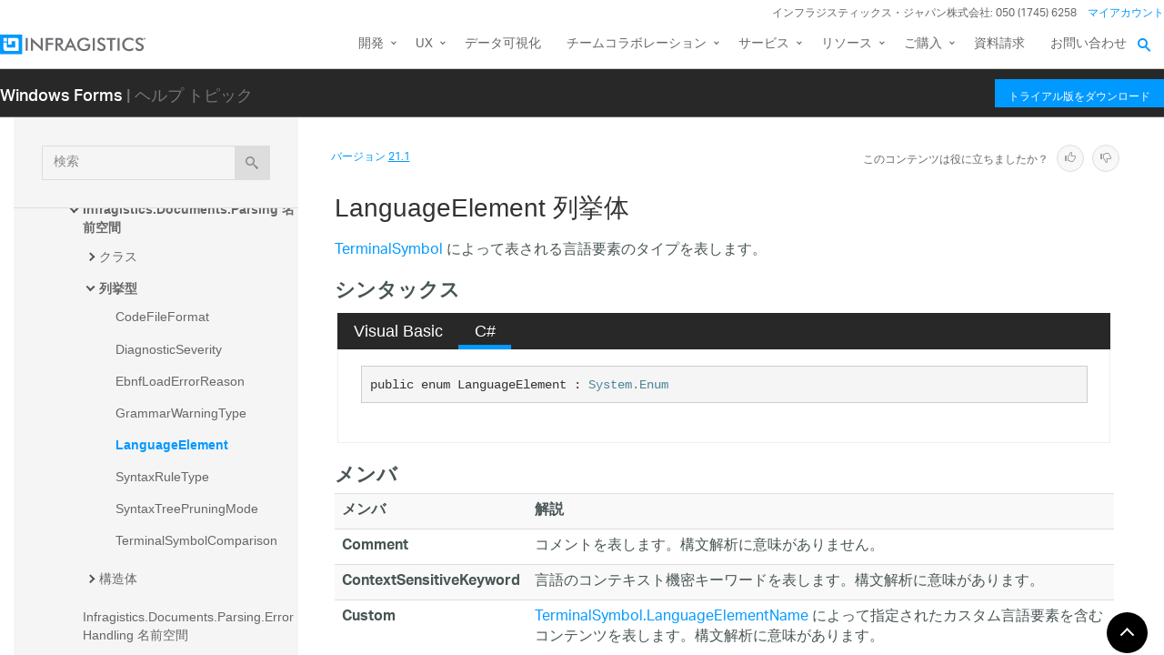

--- FILE ---
content_type: text/html; charset=utf-8
request_url: https://jp.infragistics.com/help/winforms/21.1/infragistics.documents.textdocument~infragistics.documents.parsing.languageelement
body_size: 12639
content:
<!DOCTYPE html>
<html>
<head>
    <script src="/help/bundles/redirect-rules?v=c3G6-IgTOs4GeYL8b8ONTYFY0KeqPpBHHh0b2Yvkmhk1" type="text/javascript"></script>
    <meta charset="utf-8" />
    <meta name="viewport" content="width=device-width, initial-scale=1.0" />
    <meta http-equiv="X-UA-Compatible" content="IE=edge">
    <link rel="icon" href="/assets/favicon/favicon.ico" />
    <!-- New font -->
    <script src="https://use.typekit.net/hgp6gkf.js"></script>
    <script>try { Typekit.load({ async: true }); } catch (e) { }</script>
    <title>LanguageElement 列挙体 - Infragistics Windows Forms™ ヘルプ</title>




        <meta name="description" content="Symbol によって表される言語要素のタイプを表します。 &lt;!-- シンタックス Visual Basic C# &#39;宣言 &amp;nbsp; Public Enum LanguageElement &amp;nbsp;&amp;nbsp;&amp;nbsp;Inherits System.Enum public enum LanguageE..." />

        <link rel="canonical" href="http://jp.infragistics.com/help/winforms/infragistics.documents.textdocument~infragistics.documents.parsing.languageelement" />
            <link rel="alternate" href="http://www.infragistics.com/help/winforms/infragistics.documents.textdocument~infragistics.documents.parsing.languageelement" hreflang="en" />
            <link rel="alternate" href="http://www.infragistics.com/help/winforms/infragistics.documents.textdocument~infragistics.documents.parsing.languageelement" hreflang="en-us" />
            <link rel="alternate" href="http://jp.infragistics.com/help/winforms/infragistics.documents.textdocument~infragistics.documents.parsing.languageelement" hreflang="ja" />
            <link rel="alternate" href="http://jp.infragistics.com/help/winforms/infragistics.documents.textdocument~infragistics.documents.parsing.languageelement" hreflang="ja-jp" />
            <link rel="alternate" href="http://www.infragistics.co.kr/help/winforms/infragistics.documents.textdocument~infragistics.documents.parsing.languageelement" hreflang="ko" />
            <link rel="alternate" href="http://www.infragistics.co.kr/help/winforms/infragistics.documents.textdocument~infragistics.documents.parsing.languageelement" hreflang="ko-kr" />
        <link rel="alternate" href="http://jp.infragistics.com/help/winforms/infragistics.documents.textdocument~infragistics.documents.parsing.languageelement" hreflang="x-default" />



    

<script>
function handleErrorCSS(elem, newUrl, failed) {
    try {
        if (failed || (elem.sheet.cssRules && !elem.sheet.cssRules.length)) {
            elem.href = newUrl;
        }   
    }
    catch (ex) {

    }
}
</script>

<link href="//jp.infragistics.com/assets/modern/css/layout.css" onload="handleErrorCSS(this, '/help/Content/fallback/layout.css')"
      onerror="handleErrorCSS(this, '/help/Content/fallback/layout.css', true)" type="text/css" rel="stylesheet" />
<link href="//jp.infragistics.com/assets/modern/css/animate-custom.css" onload="handleErrorCSS(this, '/help/Content/fallback/animate-custom.css')"
      onerror="handleErrorCSS(this, '/help/Content/fallback/animate-custom.css', true)" type="text/css" rel="stylesheet" />
<link href="//jp.infragistics.com/assets/modern/css/fontello.css" onload="handleErrorCSS(this, '/help/Content/fallback/fontello.css')"
      onerror="handleErrorCSS(this, '/help/Content/fallback/fontello.css', true)" type="text/css" rel="stylesheet" />


<link href="//jp.infragistics.com/css/footer.css" onload="handleErrorCSS(this, '/help/Content/fallback/footer.css')"
      onerror="handleErrorCSS(this, '/help/Content/fallback/footer.css', true)" type="text/css" rel="stylesheet" />
<link href="//jp.infragistics.com/css/navigation.css" onload="handleErrorCSS(this, '/help/Content/fallback/navigation.css')"
      onerror="handleErrorCSS(this, '/help/Content/fallback/navigation.css', true)" type="text/css" rel="stylesheet" />





<link href="/help/Content/multiplatform?v=W04YnNr8AiTgpyoqii1GPrL7z1oz3Y5bRTLSkIoTaUc1" rel="stylesheet"/>
    <script src="/help/bundles/modernizr?v=K-FFpFNtIXPUlQamnX3qHX_A5r7TM2xbAgcuEmpm3O41"></script>


    <!--[if lt IE 9]>

            <style>

                .col-sm-3 { width: 25%; }
        .col-sm-4 {  width: 33.33333333%; }
        .col-sm-8 { width: 66.66666667%; }
        .col-sm-9 { width: 75%; }
        .col-sm-3, .col-sm-4, .col-sm-8, .col-sm-9 { float:left; }
    </style>
    <![endif]-->

    <script>
        var errorUrl = "/help/winforms/apis/error";
        window.baseURI = "/help/winforms/"; window.onerror = function (e, t, n) { var r = "errorText=" + e + "&url=" + t + "&lineNumber=" + n; var i; if (typeof XMLHttpRequest !== "undefined") { i = new XMLHttpRequest } else { var s = ["MSXML2.XmlHttp.5.0", "MSXML2.XmlHttp.4.0", "MSXML2.XmlHttp.3.0", "MSXML2.XmlHttp.2.0", "Microsoft.XmlHttp"]; for (var o = 0, u = s.length; o < u; o++) { try { i = new ActiveXObject(s[o]); break } catch (a) { } } } i.open("POST", errorUrl, true); i.setRequestHeader("Content-type", "application/x-www-form-urlencoded"); i.send(r) };
        // Google Tag Manager
        (function(w,d,s,l,i){w[l]=w[l]||[];w[l].push({'gtm.start': new Date().getTime(),event:'gtm.js'});var f=d.getElementsByTagName(s)[0], j=d.createElement(s),dl=l!='dataLayer'?'&l='+l:'';j.async=true;j.src='https://www.googletagmanager.com/gtm.js?id='+i+dl+ '&gtm_auth=1UO1fmpbS-SKMrpbxa2IXQ&gtm_preview=env-11&gtm_cookies_win=x';f.parentNode.insertBefore(j,f);})(window,document,'script','dataLayer','GTM-KLZN327');
        window.dataLayer = window.dataLayer || [];
        window.dataLayer.push({
            'event': 'trackSPAPageview',
            'pagePath': location.pathname,
            'pageTitle': document.title
        });
        // End Google Tag Manager
    </script>
</head>
<body data-mode="online" data-versions="25.2,25.1,24.2,24.1,23.2,23.1,22.2,22.1,21.2,21.1,20.2,20.1" class="sticky-header windows forms" data-product-list="aspnet|ios|winforms|wpf|xamarin|reportplus|reportplus-dev|shareplus|reveal-dev|winforms-ta-uft|winforms-ta-rft|wpf-ta" data-subproduct-list="ios|android|web">
    




<header id="header" class="globalnav" data-nav-auto-init="true" data-mega-menu="true">
    <div id="header-wrap" class="globalnav__container" data-default-height="175" data-sticky-height="175">
        <!-- CSE Container -->
        <div class="globalnav__search">
            <div class="globalnav__search-container globalnav__wrapper">
                <form class="search search__container search--support" data-cse-resultsurl="https://jp.infragistics.com/search">
                    <input id="q" class="search__input" type="text" name="q" value="" placeholder="Infragistics.comを検索" />
                    <button type="submit" value="search">
                        <svg enable-background="new 0 0 512 512" id="search" version="1.1" viewBox="0 0 512 512" xml:space="preserve" xmlns="http://www.w3.org/2000/svg" xmlns:xlink="http://www.w3.org/1999/xlink"><path d="M497.913,497.913c-18.782,18.782-49.225,18.782-68.008,0l-84.862-84.863c-34.889,22.382-76.13,35.717-120.659,35.717  C100.469,448.767,0,348.312,0,224.383S100.469,0,224.384,0c123.931,0,224.384,100.452,224.384,224.383  c0,44.514-13.352,85.771-35.718,120.676l84.863,84.863C516.695,448.704,516.695,479.131,497.913,497.913z M224.384,64.109  c-88.511,0-160.274,71.747-160.274,160.273c0,88.526,71.764,160.274,160.274,160.274c88.525,0,160.273-71.748,160.273-160.274  C384.657,135.856,312.909,64.109,224.384,64.109z"></path></svg>
                    </button>
                </form>
            </div>
        </div>
        <!-- Primary Nav -->
        <div class="globalnav__primary clearfix">
            <div class="globalnav__wrapper">
                <!-- My Account -->
                <div class="globalnav__section clearfix">
                    <nav class="globalnav__menu-container">
                        <ul class="navigation navigation--xs navigation--hpad-0">
                            <li class="navigation__text deemphasize" style="width: auto;">インフラジスティックス・ジャパン株式会社: 050 (1745) 6258</li>
                            <!--<li><a data-id="12408" href="//jp.infragistics.com/about-us/contact-us">お問い合わせ</a></li>-->
                            <li class="navigation__account">
                                <a class="signInLink" href="https://account.infragistics.com">マイアカウント</a>
                            </li>
                        </ul>
                    </nav>
                </div>
                <!-- <br /><br /><br /> --> <!-- Brand -->
                <div class="globalnav__brand"><a href="//jp.infragistics.com/"> <img class="globalnav__logo" src="https://static.infragistics.com/marketing/Website/General/Infragistics-horizontal.svg" alt="Infragistics"> <img class="globalnav__logo_abbr" src="https://static.infragistics.com/marketing/Website/General/IG-icon.svg" alt="Infragistics"> </a></div>
                <!-- Mobile Menu Toggle -->
                <div class="globalnav__mobile-menu"><a class="globalnav__menu-toggle" href="#"><span>メニュー</span></a></div>
                <!-- Global Search Toggle -->
                <div class="globalnav__search-toggle">
                    <div class="globalnav__search-close"><i> </i></div>
                </div>
                <!-- Menu --><nav class="globalnav__menu-container">
                    <ul class="navigation navigation--navbar navigation--hpad-0 sf-menu">
                        <li class="navigation__mobile-link">
                            <a class="navigation__sub-menu" href="#">マイ アカウント</a>
                            <ul class="sub-menu clearfix"><li><a class="signInLink" href="https://account.infragistics.com">ログイン</a></li></ul>
                        </li>
                        <li class="menu-full-width">
                            <a class="navigation__sub-menu" data-id="20939" href="//jp.infragistics.com/products/all"><span>開発</span></a>
                            <ul>
                                <li>
                                    <div class="navigation__sub-menu--left">
                                        <div class="navigation__sub-menu--left-item">
                                            <div class="navigation__sub-menu-header">おすすめパッケージ</div>
                                            <div class="emphasize"><a data-id="12487" href="//jp.infragistics.com/products/ultimate"><span class="navigation__sub-menu-title">Infragistics Ultimate</span><span class="navigation__sub-menu-price bgColor--ultimate" style="font-size: 9pt;">¥242,000<br>(税込み)</span><span class="deemphasize">Web、モバイル、デスクトップアプリ構築のためのUX / UIツールキット完全版</span> </a></div>
                                        </div>
                                        <div class="navigation__sub-menu--left-item hidden-sm hidden-xs hidden-xxs">
                                            <div class="emphasize"><a data-id="28766" href="//jp.infragistics.com/products/ignite-ui"><span class="navigation__sub-menu-title">Ignite UI</span><span class="navigation__sub-menu-price bgColor--ignite" style="font-size: 9pt;">¥220,000<br>(税込み)</span><span class="deemphasize">Webアプリを構築するためのUIコンポーネント完全版ライブラリ</span></a></div>
                                        </div>
                                        <div class="navigation__sub-menu--left-item">
                                            <div class="emphasize"><a data-id="24095" href="//jp.infragistics.com/products/indigo-design"><span class="navigation__sub-menu-title">Indigo.Design</span><span class="navigation__sub-menu-price bgColor--san-marino" style="font-size: 9pt;">¥176,000<br>(税込み)</span><span class="deemphasize">プロトタイピング、ユーザビリティテスト、コード生成をワンストップで</span></a></div>
                                        </div>
                                    </div>
                                </li>
                                <li>
                                    <div class="navigation__sub-menu-header">WEB向け</div>
                                    <a class="deemphasize" title="App Builder" data-id="32602" href="//jp.infragistics.com/products/appbuilder">App Builder<strong>(New)</strong></a> <a class="deemphasize" data-id="28766" href="//jp.infragistics.com/products/ignite-ui">Ignite UI</a> <a class="deemphasize small-pad-left" data-id="23639" href="//jp.infragistics.com/products/ignite-ui-angular">Angular</a> <a class="deemphasize small-pad-left" data-id="28833" href="//jp.infragistics.com/products/ignite-ui-aspnet-core">ASP.NET Core</a> <a class="deemphasize small-pad-left" data-id="14384" href="//jp.infragistics.com/products/ignite-ui-aspnet-mvc">ASP.NET MVC</a> <a class="deemphasize small-pad-left" data-id="28341" href="//jp.infragistics.com/products/ignite-ui-blazor">Blazor</a> <a class="deemphasize small-pad-left" data-id="12446" href="//jp.infragistics.com/products/ignite-ui-jquery">jQuery</a> <a class="deemphasize small-pad-left" data-id="27092" href="//jp.infragistics.com/products/ignite-ui-react">React</a> <a class="deemphasize small-pad-left" data-id="28346" href="//jp.infragistics.com/products/ignite-ui-web-components">Web Components</a> <a class="deemphasize" data-id="12095" href="//jp.infragistics.com/products/aspnet">Ultimate UI for ASP.NET Web Forms</a>
                                </li>
                                <li>
                                    <div class="navigation__sub-menu-header">デスクトップ向け</div>
                                    <a data-id="12032" href="//jp.infragistics.com/products/windows-forms">Ultimate UI for Windows Forms</a><a data-id="12152" href="//jp.infragistics.com/products/wpf">Ultimate UI for WPF</a>
                                    <div class="navigation__sub-menu-header">クロスプラットフォーム向け</div>
                                    <a data-id="31372" href="//jp.infragistics.com/products/uno-platform">Ultimate UI for Uno</a> <a data-id="18234" href="//jp.infragistics.com/products/uwp">Ultimate UI for UWP</a> <a data-id="31370" href="//jp.infragistics.com/products/winui">Ultimate UI for WinUI</a> <a data-id="14348" href="//jp.infragistics.com/products/xamarin">Ultimate UI for Xamarin</a>
                                </li>
                                <li>
                                    <div class="navigation__sub-menu-header">Design to Code</div>
                                    <a class=" hidden-sm hidden-xs hidden-xxs" data-id="24097" href="//jp.infragistics.com/products/indigo-design/overview-v2">Indigo.Design</a> <a class=" hidden-sm hidden-xs hidden-xxs" title="App Builder" data-id="32602" href="//jp.infragistics.com/products/appbuilder">App Builder<strong>(New)</strong></a>
                                </li>
                            </ul>
                        </li>
                        <li>
                            <a class="navigation__sub-menu" data-id="24095" href="//jp.infragistics.com/products/indigo-design">UX</a>
                            <ul>
                                <li><a data-id="24095" href="//jp.infragistics.com/products/indigo-design">Indigo.Design <span class="deemphasize">3ステップでデザインから画面コードを生成できるアプリケーションデザインプラットフォーム</span></a></li>
                                <li><a title="App Builder" data-id="32602" href="//jp.infragistics.com/products/appbuilder">App Builder<span class="deemphasize">ドラッグアンドドロップで Web アプリケーションを構築できる ローコード WYSIWYGデザイナー</span></a></li>
                            </ul>
                        </li>
                        <li><a href="https://www.revealbi.io/ja">データ可視化</a></li>
                        <li>
                            <a class="navigation__sub-menu" href="http://slingshotapp.io">チームコラボレーション</a>
                            <ul>
                                <li><a href="http://slingshotapp.io">Slingshot <span class="deemphasize">データ、プロジェクト管理、コンテンツ、チャット。チームの可能性を最大限に引き出すタスク・プロジェクト管理ツール<br><span style="font-size: 10px; line-height: 30%;">＊このページは米国のサイトになります、価格表示・お問い合わせなどは全て米国の仕様となることをご了承ください</span></span></a></li>
                            </ul>
                        </li>
                        <li>
                            <a data-id="28577" href="//jp.infragistics.com/service-and-support">サービス</a>
                            <ul>
                                <li><a data-id="28577" href="//jp.infragistics.com/service-and-support">サービスとサポート<span class="deemphasize">ご利用ニーズに合わせたサービス・サポートメニューをご用意しております。</span></a></li>
                                <li><a data-id="28578" href="//jp.infragistics.com/service-and-support/professional-service">有償技術支援<span class="deemphasize">UX/UIや開発についての各種有償技術支援サービスをご提供しております。</span></a></li>
                                <li><a data-id="31547" href="//jp.infragistics.com/service-and-support/angular-introduction-training">Angular入門 技術トレーニング<span class="deemphasize">新たにAngularフレームワークを採用してWebアプリケーション開発を行う際に最適なトレーニングです。</span></a></li>
                                <li><a data-id="32131" href="//jp.infragistics.com/service-and-support/blazor-introduction-training">Blazor入門 技術トレーニング<span class="deemphasize">Blazorフレームワークを採用したWebアプリケーション開発を行う場合に最適なトレーニングです。</span></a></li>
                                <li><a data-id="32332" href="//jp.infragistics.com/service-and-support/wpf-introduction-training">WPF入門 技術トレーニング<span class="deemphasize">WPFを利用した Windows アプリケーション開発を新たに行う場合に最適なトレーニングです。</span></a></li>
                                <li><a data-id="32361" href="//jp.infragistics.com/service-and-support/open-wpf-introduction-training">公開集合研修 WPF 入門 技術トレーニング<span class="deemphasize"> 個人でお申込みできる公開型のWPF入門技術トレーニングです。</span></a></li>
                            </ul>
                        </li>
                        <li>
                            <a class="navigation__sub-menu" data-id="12501" href="//jp.infragistics.com/support/product-help-downloads">リソース</a>
                            <ul>
                                <li><a data-id="12501" href="//jp.infragistics.com/support/product-help-downloads">製品ヘルプ</a></li>
                                <li><a href="https://kb.jp.infragistics.com/">ナレッジベース</a></li>
                                <li><a data-id="12562" href="//jp.infragistics.com/resources/sample-applications">サンプルアプリケーション</a></li>
                                <li><a data-id="23364" href="//jp.infragistics.com/resources/case-studies">お客様導入事例</a></li>
                                <!--<li><a data-id="12865" href="//jp.infragistics.com/events">イベント/セミナー情報</a></li>-->
                                <li><a data-id="28562" href="//jp.infragistics.com/webinars">ウェビナー</a></li>
                                <li><a data-id="27160" href="//jp.infragistics.com/resources/whitepapers">ホワイトペーパー</a></li>
                                <li><a href="https://blogs.jp.infragistics.com">ブログ</a></li>
                            </ul>
                        </li>
                        <li>
                            <a class="navigation__sub-menu" data-id="12495" href="//jp.infragistics.com/how-to-buy">ご購入</a>
                            <ul>
                                <li><a data-id="21367" href="//jp.infragistics.com/free-downloads">無料トライアル</a></li>
                                <li><a data-id="12495" href="//jp.infragistics.com/how-to-buy">製品のご購入方法</a></li>
                                <li><a data-id="20940" href="//jp.infragistics.com/how-to-buy/product-pricing">製品価格</a></li>
                                <li><a data-id="12531" href="//jp.infragistics.com/support/supported-environments">サポート環境</a></li>
                                <li><a data-id="12547" href="//jp.infragistics.com/support/support-policies">サポートポリシー</a></li>
                                <li><a data-id="20966" href="//jp.infragistics.com/how-to-buy/renewal">サブスクリプション更新</a></li>
                                <li><a data-id="12387" href="//jp.infragistics.com/about-us/resellers">販売パートナー</a></li>
                                <li><a data-id="12602" href="//jp.infragistics.com/legal/license">法的情報</a></li>
                                <li><a data-id="13374" href="//jp.infragistics.com/support/faq">FAQ</a></li>
                            </ul>
                        </li>
                        <li><a data-id="32394" href="//jp.infragistics.com/resources/whitepapers/company_brochure_2021">資料請求</a></li>
                        <li><a data-id="12408" href="//jp.infragistics.com/about-us/contact-us">お問い合わせ</a></li>
                    </ul>
                </nav>
                <div class="globalnav__overlay"> <a title="GDPR General Notice" data-id="28371" href="//jp.infragistics.com/content-blocks/global/gdpr-general-notice"></a></div>
            </div>
        </div>
        <!-- SECONDARY NAV Start-->
        <!-- SECONDARY NAV End-->
    </div>
</header>

    

<div id="headerSecondary" class="igw-main-header">
	<section class="igw-main-nav igw-wrapper" id="menu-cente">
		<div class="igw-main-navbar clearfix">
			<h3 class="special-for-controls">
				<a class="headerIcon_click" href="//jp.infragistics.com/products/windows-forms">Windows Forms</a>
				<span>| ヘルプ トピック</span>
			</h3>
			<nav class="igw-nav-wrapper">
				<ul class="igw-header-nav">
					<li>
						<a class="igw-mobile-hidden igw-header-btn igw-btn" href="//jp.infragistics.com/products/ultimate"><span>トライアル版をダウンロード</span></a>
					</li>
				</ul>
			</nav>
		</div>
	</section>
</div>

    <!-- Google Tag Manager No Script -->
    <noscript>
            <iframe src="https://www.googletagmanager.com/ns.html?id=GTM-KLZN327&gtm_auth=1UO1fmpbS-SKMrpbxa2IXQ&gtm_preview=env-11&gtm_cookies_win=x"
                    height="0" width="0" style="display:none;visibility:hidden"></iframe>
    </noscript>
    <!-- End Google Tag Manager No Script -->

    <div class="scrollable-container">
        <div class="container main">
            <div class="row inner-container">
                <div class="col-sm-3 col-md-3 nav-sidebar">
                    <div id="nav-container" class="collapse in affix">
                        <!-- Nav tabs -->
                        <div id="menubar" class="row help-search-holder">
<form action="/help/winforms/21.1/search" class="clearfix form-inline" method="get">                                <div class="form-group">
                                    <div class="relative">
                                        <label for="query" class="sr-only">検索</label>
                                        <input id="query" name="query" type="text" placeholder="検索" class="form-control" />
                                        <button id="searchButton" value="検索" type="submit" class="btn btn-default">
                                            <span class="ui-icon ui-icon-search"></span>
                                        </button>
                                    </div>
                                </div>
</form>                        </div>

                        <!-- Tab panes -->
                        <div id="toc-tree" class="row"></div>
                        <div id="toc-tree-loader"></div>

                        <script type="text/javascript">
                            document.getElementById("toc-tree").style.display = "none";
                        </script>
                    </div>
                    <button id="nav-button" class="btn btn-default form-control ui-visible-phone">ナビゲーションを表示</button>
                </div>
                <div class="col-sm-9 col-md-9 top-level-content-wrap">
                    <noscript>
                        <div class="alert alert-danger alert-dismissible">
                            このサイトで JavaScript が必要です。
                        </div>
                    </noscript>


                    <div class="version-selector-wrap">

                        <div id="version-selector">
                            <div id="version-selector-label">
                                バージョン
                                <span id="version-selector-current-label"></span>
                            </div>
                            <div id="selector-combo" class="none"></div>
                        </div>
                    </div>

                    <div id="feedback-container">
                        <div class="feedback-title">Is this content useful?</div>
                        <div class="feedback-ratings">
                            <span class="feedback-rating" data-value="true"><span class="glyphicon glyphicon-thumbs-up" aria-hidden="true"></span></span>
                            <span class="feedback-rating" data-value="false"><span class="glyphicon glyphicon-thumbs-down" aria-hidden="true"></span></span>
                        </div>
                        <div id="feedback-rating-sent-message" class="feedback-rating-message">Thank you for your feedback!</div>
                        <div id="feedback-rating-message" class="feedback-rating-message">Thank you for your feedback! You have rated this topic in the last 30 days.</div>
                        <div class="feedback-comment-container">
                            <textarea name="feedback-textbox" id="feedback-textbox" class="form-control" cols="24" rows="10" placeholder="(comments are optional)"></textarea>
                            <div class="text-right">
                                <button id="feedback-button-cancel" class="btn btn-link btn-xs"></button>
                                <button id="feedback-button" class="btn btn-default btn-xs">Send Feedback</button>
                            </div>
                        </div>
                    </div>

                    <div id="document-content-container">
                        
<div id="document-content">
    <h1>LanguageElement 列挙体</h1>

        <div class="DescriptionContent"><a href="Infragistics.Documents.TextDocument~Infragistics.Documents.Parsing.TerminalSymbol.html">TerminalSymbol</a> によって表される言語要素のタイプを表します。</div>
            <div class="SectionHeading" id="syntaxSectionHeading"><span class="SectionHeadingIcon"><!-- --></span><span class="SectionHeadingText">シンタックス</span></div><div id="syntaxSectionContent" class="SectionContent">
            <div class="TabContainer" id="TabContainer">
            <ul>
            
            <li class="FilteredContentVBAll"><a href="#Syntax-VBAll">Visual Basic</a></li>
        

            <li class="FilteredContentCS"><a href="#Syntax-CS">C#</a></li>
        

            </ul>
            
            <div id="Syntax-VB" class="FilteredContentVB">
            <pre>'宣言
&nbsp;
Public Enum LanguageElement 
&nbsp;&nbsp;&nbsp;Inherits <a  onclick="javascript:navigateToHelp2Keyword('frlrfSystemEnumClassTopic','System.Enum')">System.Enum</a></pre>
            </div>
        

            <div id="Syntax-CS" class="FilteredContentCS">
            <pre>public enum LanguageElement : <a  onclick="javascript:navigateToHelp2Keyword('frlrfSystemEnumClassTopic','System.Enum')">System.Enum</a> </pre>
            </div>
        

            </div>
        </div>
            <div class="SectionHeading" id="enummembersSectionHeading"><span class="SectionHeadingIcon"><!-- --></span><span class="SectionHeadingText">メンバ</span></div><div id="enummembersSectionContent" class="SectionContent"><div class="document-table-container"><table class="table table-striped""><tr><th>メンバ</th><th>解説</th></tr>
<tr><td class="MemberNameCell"><strong>Comment</strong></td><td class="DescriptionCell">コメントを表します。構文解析に意味がありません。</td></tr>
<tr><td class="MemberNameCell"><strong>ContextSensitiveKeyword</strong></td><td class="DescriptionCell">言語のコンテキスト機密キーワードを表します。構文解析に意味があります。</td></tr>
<tr><td class="MemberNameCell"><strong>Custom</strong></td><td class="DescriptionCell"><a href="Infragistics.Documents.TextDocument~Infragistics.Documents.Parsing.TerminalSymbol~LanguageElementName.html">TerminalSymbol.LanguageElementName</a> によって指定されたカスタム言語要素を含むコンテンツを表します。構文解析に意味があります。</td></tr>
<tr><td class="MemberNameCell"><strong>DateLiteral</strong></td><td class="DescriptionCell">日付リテラルまたは時間リテラルを表します。構文解析に意味があります。</td></tr>
<tr><td class="MemberNameCell"><strong>EndOfStream</strong></td><td class="DescriptionCell"><a href="Infragistics.Documents.TextDocument~Infragistics.Documents.Parsing.Grammar~EndOfStreamSymbol.html">Grammar.EndOfStreamSymbol</a> を表します。構文解析に意味があります。</td></tr>
<tr><td class="MemberNameCell"><strong>Identifier</strong></td><td class="DescriptionCell">言語の識別子を表します。構文解析に意味があります。</td></tr>
<tr><td class="MemberNameCell"><strong>NewLine</strong></td><td class="DescriptionCell">改行 (\r、\n、または \r\n) を表します。構文解析に意味がありません。</td></tr>
<tr><td class="MemberNameCell"><strong>NumericLiteral</strong></td><td class="DescriptionCell">数字リテラルを表します。構文解析に意味があります。</td></tr>
<tr><td class="MemberNameCell"><strong>Operator</strong></td><td class="DescriptionCell">+、-、&gt;、| などの演算子記号を表します。構文解析に意味があります。</td></tr>
<tr><td class="MemberNameCell"><strong>Punctuation</strong></td><td class="DescriptionCell">;、()、[] などの句読点記号を表します。構文解析に意味があります。</td></tr>
<tr><td class="MemberNameCell"><strong>ReservedKeyword</strong></td><td class="DescriptionCell">言語の予約済みキーワードを表します。構文解析に意味があります。</td></tr>
<tr><td class="MemberNameCell"><strong>StringLiteral</strong></td><td class="DescriptionCell">文字列または文字リテラルを表します。構文解析に意味があります。</td></tr>
<tr><td class="MemberNameCell"><strong>Undefined</strong></td><td class="DescriptionCell">言語要素が指定されていません。</td></tr>
<tr><td class="MemberNameCell"><strong>Unrecognized</strong></td><td class="DescriptionCell">アクティブな <a href="Infragistics.Documents.TextDocument~Infragistics.Documents.Parsing.LexerState.html">LexerState</a> の記号に認識されていないコンテンツを表します。構文解析に意味があります。</td></tr>
<tr><td class="MemberNameCell"><strong>Whitespace</strong></td><td class="DescriptionCell">連続の空白を表します。構文解析に意味がありません。</td></tr>
</table></div></div>
            
            <a name="exampleBookmark"></a>
            
            
            
            
            
            
            
            <div class="SectionHeading" id="seealsoSectionHeading"><span class="SectionHeadingIcon"><!-- --></span><span class="SectionHeadingText">参照</span></div><div id="seealsoSectionContent" class="SectionContent"><h4 class="subHeading">参照</h4><p><a href="Infragistics.Documents.TextDocument~Infragistics.Documents.Parsing_namespace.html">Infragistics.Documents.Parsing 名前空間</a>
</p>
</div>
        
    
    
</div>
                    </div>
                    <div id="fine-print" class="text-muted">
                        <p >
                        </p>
                    </div>
                </div>
                <div id="top-button" class="top-button">
                    <button class="btn btn-sm"></button>
                </div>
            </div>
        </div>
        

<footer class="ui-footer ui-footer--clearfix">
    <div class="ui-footer__wrap ui-footer--clearfix ui-footer__icons">
        <a href="https://blogs.jp.infragistics.com" target="blank”" class="ui-footer__icon-link"><svg viewBox="0 0 512 512"><path d="M201.8 347.2c0 20.3-16.5 36.8-36.8 36.8 -20.3 0-36.8-16.5-36.8-36.8s16.5-36.8 36.8-36.8C185.3 310.4 201.8 326.8 201.8 347.2zM128.2 204.7v54.5c68.5 0.7 124 56.3 124.7 124.7h54.5C306.7 285.3 226.9 205.4 128.2 204.7zM128.2 166.6c57.9 0.3 112.3 22.9 153.2 63.9 41 41 63.7 95.5 63.9 153.5h54.5c-0.3-149.9-121.7-271.4-271.6-271.9V166.6L128.2 166.6z" /></svg><!--[if lt IE 9]><em>RSS</em><![endif]--></a>
        <a href="https://twitter.com/IGJP" target="blank" class="ui-footer__icon-link"><svg viewBox="0 0 512 512"><path d="M419.6 168.6c-11.7 5.2-24.2 8.7-37.4 10.2 13.4-8.1 23.8-20.8 28.6-36 -12.6 7.5-26.5 12.9-41.3 15.8 -11.9-12.6-28.8-20.6-47.5-20.6 -42 0-72.9 39.2-63.4 79.9 -54.1-2.7-102.1-28.6-134.2-68 -17 29.2-8.8 67.5 20.1 86.9 -10.7-0.3-20.7-3.3-29.5-8.1 -0.7 30.2 20.9 58.4 52.2 64.6 -9.2 2.5-19.2 3.1-29.4 1.1 8.3 25.9 32.3 44.7 60.8 45.2 -27.4 21.4-61.8 31-96.4 27 28.8 18.5 63 29.2 99.8 29.2 120.8 0 189.1-102.1 185-193.6C399.9 193.1 410.9 181.7 419.6 168.6z" /></svg><!--[if lt IE 9]><em>Twitter</em><![endif]--></a>
        <a href="https://www.facebook.com/IGJapan" target="blank”" class="ui-footer__icon-link"><svg viewBox="0 0 512 512"><path d="M211.9 197.4h-36.7v59.9h36.7V433.1h70.5V256.5h49.2l5.2-59.1h-54.4c0 0 0-22.1 0-33.7 0-13.9 2.8-19.5 16.3-19.5 10.9 0 38.2 0 38.2 0V82.9c0 0-40.2 0-48.8 0 -52.5 0-76.1 23.1-76.1 67.3C211.9 188.8 211.9 197.4 211.9 197.4z" /></svg><!--[if lt IE 9]><em>Facebook</em><![endif]--></a>
        <a href="https://www.linkedin.com/company/infragistics" target="blank”" class="ui-footer__icon-link"><svg viewBox="0 0 512 512"><path d="M186.4 142.4c0 19-15.3 34.5-34.2 34.5 -18.9 0-34.2-15.4-34.2-34.5 0-19 15.3-34.5 34.2-34.5C171.1 107.9 186.4 123.4 186.4 142.4zM181.4 201.3h-57.8V388.1h57.8V201.3zM273.8 201.3h-55.4V388.1h55.4c0 0 0-69.3 0-98 0-26.3 12.1-41.9 35.2-41.9 21.3 0 31.5 15 31.5 41.9 0 26.9 0 98 0 98h57.5c0 0 0-68.2 0-118.3 0-50-28.3-74.2-68-74.2 -39.6 0-56.3 30.9-56.3 30.9v-25.2H273.8z" /></svg><!--[if lt IE 9]><em>LinkedIn</em><![endif]--></a>
        <a href="https://www.youtube.com/channel/UClnBIWEOggA6HnFzld6jUyw?cc=1" target="blank”" class="ui-footer__icon-link"><svg viewBox="0 0 512 512"><path d="M422.6 193.6c-5.3-45.3-23.3-51.6-59-54 -50.8-3.5-164.3-3.5-215.1 0 -35.7 2.4-53.7 8.7-59 54 -4 33.6-4 91.1 0 124.8 5.3 45.3 23.3 51.6 59 54 50.9 3.5 164.3 3.5 215.1 0 35.7-2.4 53.7-8.7 59-54C426.6 284.8 426.6 227.3 422.6 193.6zM222.2 303.4v-94.6l90.7 47.3L222.2 303.4z" /></svg><!--[if lt IE 9]><em>YouTube</em><![endif]--></a>
    </div>
    <div class="ui-footer__wrap ui-footer__wrap--newsletter ui-footer--clearfix">
        <div class="ui-footer__menu-block">
            <div class="ui-footer__col-one-fourth ui-footer__col-block">
                <div class="ui-footer__menu">
                    <ul class="ui-footer__menu-list">
                        <li class="ui-footer__menu-list-item">
                            <div class="ui-footer__category">製品</div>
                            <ul>
                                <li><a class="menu__link" data-id="12487" href="//jp.infragistics.com/products/ultimate">開発ツール</a></li>
                                <li><a class="menu__link" data-id="24095" href="//jp.infragistics.com/products/indigo-design">UXツール</a></li>
                                <li><a class="menu__link" href="https://www.revealbi.io/ja">データ可視化</a></li>
                                <li><a class="menu__link" data-id="14505" href="//jp.infragistics.com/enterprise-solutions/enterprise-mobility/shareplus">コラボレーション</a></li>
                                <li><a class="menu__link" data-id="21367" href="//jp.infragistics.com/free-downloads">無料トライアル</a></li>
                            </ul>
                        </li>
                    </ul>
                </div>
                <div class="ui-footer__menu">
                    <ul class="ui-footer__menu-list">
                        <li class="ui-footer__menu-list-item">
                            <div class="ui-footer__category">購入について</div>
                            <ul>
                                <li><a class="menu__link" data-id="12495" href="//jp.infragistics.com/how-to-buy">ご購入方法</a></li>
                                <li><a class="menu__link" data-id="20940" href="//jp.infragistics.com/how-to-buy/product-pricing">製品価格</a></li>
                                <li><a class="menu__link" data-id="12387" href="//jp.infragistics.com/about-us/resellers">販売パートナー</a></li>
                                <li><a class="menu__link" data-id="13374" href="//jp.infragistics.com/support/faq">FAQ</a></li>
                            </ul>
                        </li>
                    </ul>
                </div>
            </div>
            <!-- Column 2 -->
            <div class="ui-footer__col-one-fourth ui-footer__col-block">
                <div class="ui-footer__menu">
                    <ul class="ui-footer__menu-list">
                        <li class="ui-footer__menu-list-item">
                            <div class="ui-footer__category">ラーニング</div>
                            <ul>
                                <li><a class="menu__link" data-id="12528" href="//jp.infragistics.com/support/online-documentation">ヘルプとAPIドキュメント</a></li>
                                <li><a class="menu__link" href="https://kb.jp.infragistics.com/">ナレッジベース</a></li>
                                <li><a class="menu__link" data-id="12562" href="//jp.infragistics.com/resources/sample-applications">サンプルアプリケーション</a></li>
                                <li><a class="menu__link" data-id="28562" href="//jp.infragistics.com/webinars">ウェビナー</a></li>
                            </ul>
                        </li>
                    </ul>
                </div>
                <div class="ui-footer__menu">
                    <ul class="ui-footer__menu-list">
                        <li class="ui-footer__menu-list-item">
                            <div class="ui-footer__category">サポート</div>
                            <ul>
                                <li><a class="menu__link" data-id="12529" href="//jp.infragistics.com/support/product-lifecycle">製品ライフサイクル</a></li>
                                <li><a class="menu__link" data-id="12530" href="//jp.infragistics.com/support/service-releases">サービスリリース情報</a></li>
                                <li><a class="menu__link" data-id="12531" href="//jp.infragistics.com/support/supported-environments">サポート環境</a></li>
                                <li><a class="menu__link" data-id="12547" href="//jp.infragistics.com/support/support-policies">サポートポリシー</a></li>
                                <li><a class="menu__link" data-id="28724" href="//jp.infragistics.com/support/chat">テクニカルサポートチャット</a></li>
                            </ul>
                        </li>
                    </ul>
                </div>
            </div>
            <!-- Column 3 -->
            <div class="ui-footer__col-one-fourth ui-footer__col-block">
                <div class="ui-footer__menu">
                    <ul class="ui-footer__menu-list">
                        <li class="ui-footer__menu-list-item">
                            <div class="ui-footer__category">マイアカウント</div>
                            <ul>
                                <li><a class="menu__link" href="//jp.infragistics.com/my-account/subscriptions">サブスクリプションの管理</a></li>
                                <li><a class="menu__link" href="//jp.infragistics.com/my-account/support-activity">サポートアクティビティ</a></li>
                                <li><a class="menu__link" href="//jp.infragistics.com/my-account/submit-support-request">サポート要求の送信</a></li>
                            </ul>
                        </li>
                    </ul>
                </div>
            </div>
            <!-- Column 4 -->
            <div class="ui-footer__col-one-fourth ui-footer__col-block">
                <div class="ui-footer__menu">
                    <ul class="ui-footer__menu-list">
                        <li class="ui-footer__menu-list-item">
                            <div class="ui-footer__category">会社情報</div>
                            <ul>
                                <li><a class="menu__link" data-id="12371" href="//jp.infragistics.com/about-us">会社概要</a></li>
                                <li><a class="menu__link" data-id="12392" href="//jp.infragistics.com/about-us/press-releases">ニュース</a></li>
                                <li><a class="menu__link" data-id="12373" href="//jp.infragistics.com/about-us/careers">採用情報</a></li>
                                <li><a class="menu__link" data-id="12602" href="//jp.infragistics.com/legal/license">法的情報</a></li>
                                <li><a class="menu__link" data-id="12407" href="//jp.infragistics.com/about-us/alliances-partners">戦略パートナー</a></li>
                            </ul>
                        </li>
                    </ul>
                </div>
            </div>
        </div>
        <!-- 21.25% -->
        <div class="ui-footer__newsletter-block">
            <div class="newsletter__form—alt bg--dark">
                <div class="ui-footer-newsletter__header">
                    <div style="width: 55px;"><img src="https://static.infragistics.com/marketing/Website/General/open-mail-icon.svg" alt=""></div>
                    <div style="width: 70%;"><span class="text--h6 emphasize">ニュースレターのご案内</span></div>
                </div>
                <div>
                    <p class="ui-footer-newsletter__subheadline" style="margin-bottom: 30px;">テクノロジーや弊社製品に関する最新情報、イベントやキャンペーン情報をお届けします！</p>
                    <a class="ui-btn ui-btn--default ui-btn--sm" data-id="31201" href="//jp.infragistics.com/subscribe-newsletter">購読する</a>
                </div>
            </div>
        </div>
    </div>
    <div class="ui-footer__wrap ui-footer--clearfix ui-footer--legal padding-top-bottom-20 zero-padding-bottom" style="text-align: center;">
        <div class="ui-footer__menu">
            <ul class="ui-footer__menu-list">
                <li class="ui-footer__menu-list-item display--inline-block" style="margin: 0 8px;"><a title="プライバシー ポリシー" data-id="12608" href="//jp.infragistics.com/legal/privacy">プライバシーポリシー</a></li>
                <li class="ui-footer__menu-list-item display--inline-block" style="margin: 0 8px;"><a title="クッキーポリシー" data-id="28510" href="//jp.infragistics.com/legal/cookie-policy">クッキーポリシー</a></li>
                <li class="ui-footer__menu-list-item display--inline-block" style="margin: 0 8px;"><a title="利用条件" data-id="12601" href="//jp.infragistics.com/legal/terms-of-use">利用条件</a></li>
                <li class="ui-footer__menu-list-item display--inline-block" style="margin: 0 8px;"><a data-id="29774" href="//jp.infragistics.com/legal/tokusyohou">特定商取引法に基づく表記</a></li>
            </ul>
        </div>
    </div>
</footer>

    </div>

    <div class="alert alert-danger alert-dismissible none" role="alert" id="error-published-message">
        <button type="button" class="close"><span aria-hidden="true">&times;</span><span class="sr-only">閉じる</span></button>
        このページでエラーが発生しました。サーバーに情報を送信しました。
    </div>

    <script src="/help/bundles/scripts?v=cfzj6jQ5nlwkpu7sEOrZpZEjW5hTMWn2dtTWshOxFVk1"></script>


    <script type="text/javascript" src="//jp.infragistics.com/assets/modern/scripts/plugins.nav.js"></script>
    <script type="text/javascript" src="//jp.infragistics.com/assets/modern/scripts/navigation.js"></script>

    
    <script>
		
		igViewer.common.topicAPI = "/help/winforms/21.1/apis/topic/";
		igViewer.common.igRootUrl = "//jp.infragistics.com";
		igViewer.locale.noResults = "検索結果は見つかりませんでした。";
		igViewer.locale.latestLabel = "最新";
		igViewer.locale.pageTitleFormat = "{0} - Infragistics Windows Forms™ ヘルプ";
		igViewer.locale.navShowLabel = "ナビゲーションを表示";
		igViewer.locale.navHideLabel = "ナビゲーションを非表示";

		igViewer.feedbackService.culture = "jp";
		setTimeout(function () {
			igViewer.feedbackService.init(igViewer.versionSelector.getLatestVersion());
		}, 500);
    </script>
    
</body>

</html>
